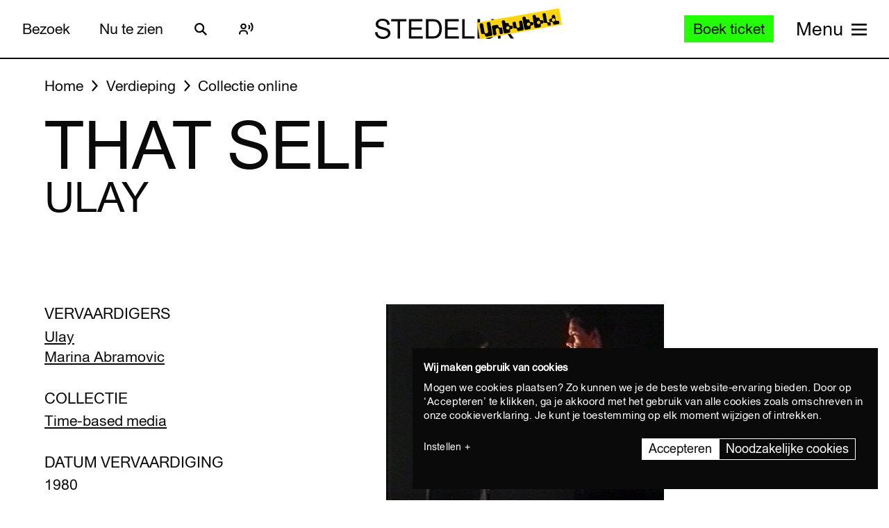

--- FILE ---
content_type: text/javascript
request_url: https://widget.enviso.io/build-ts/modern/enviso-base-element-f6ef1004.js
body_size: 1554
content:
import{a2 as e,a3 as t,a4 as i,a5 as s,x as n}from"./lit-element-5a533547.js";import{R as r}from"./es.iterator.every-b874bb5d.js";import{E as a,w as l}from"./enviso-base-resolver-570a8de9.js";
/**
 * @license
 * Copyright 2017 Google LLC
 * SPDX-License-Identifier: BSD-3-Clause
 */const o={ATTRIBUTE:1,CHILD:2,PROPERTY:3,BOOLEAN_ATTRIBUTE:4,EVENT:5,ELEMENT:6},h=e=>(...t)=>({_$litDirective$:e,values:t});class c{constructor(e){}get _$AU(){return this._$AM._$AU}_$AT(e,t,i){this._$Ct=e,this._$AM=t,this._$Ci=i}_$AS(e,t){return this.update(e,t)}update(e,t){return this.render(...t)}}
/**
 * @license
 * Copyright 2017 Google LLC
 * SPDX-License-Identifier: BSD-3-Clause
 */class d extends c{constructor(t){if(super(t),this.et=e,t.type!==o.CHILD)throw Error(this.constructor.directiveName+"() can only be used in child bindings")}render(i){if(i===e||null==i)return this.ft=void 0,this.et=i;if(i===t)return i;if("string"!=typeof i)throw Error(this.constructor.directiveName+"() called with a non-string value");if(i===this.et)return this.ft;this.et=i;const s=[i];return s.raw=s,this.ft={_$litType$:this.constructor.resultType,strings:s,values:[]}}}d.directiveName="unsafeHTML",d.resultType=1;const u=h(d);class v{constructor(e){this.renderService=e,this.elements=[]}isVisible(e){return!!e.hasUpdated&&(e.offsetWidth>0||e.offsetHeight>0)}addVisibilityChangedListener(e,t){const i=this.isVisible(e);i&&t(!0),this.elements.push({el:e,visible:i,callBack:t}),this.renderService.addFrameListener(e,this.checkVisibility.bind(this))}removeVisibilityChangedListener(e){this.elements.removeIf((t=>t.el===e)),this.renderService.removeFrameListener(e)}checkVisibility(e){const t=this.elements.find((t=>t.el===e)),i=this.isVisible(e);i!==t.visible&&(t.visible=i,t.callBack(i))}}let b,g=e=>e;class m extends i{constructor(){var e;super(),e=this,this.visibilityService=new v(new r),this._hasBeenVisible=!1,this.translationChangedEventListener=s((function*(){return e.translationChanged()})),this.envisoBaseResolver=a.resolve()}get language(){return this.envisoBaseResolver.language}get settings(){return this.envisoBaseResolver.settings}get styling(){return this.envisoBaseResolver.styling}get isMobile(){return window.innerWidth<480}applyStyle(e){const t=this.styling.getCss(this.node.tagName);return t?n(b||(b=g`${0}${0}`),e,u("<style>"+t+"</style>")):e}static importStyleSheet(e,t,i){const s=this.getPath(e);if(document.head.querySelector('link[href="'+s+'"]'))return;const n=document.createElement("link");n.rel="stylesheet",n.type="text/css",n.href=s,t&&(n.integrity=t),i&&(n.crossOrigin=i),document.head.appendChild(n)}static importCSS(e,t){const i="globalcss-";if(document.head.querySelector("style#"+i+e))return;const s=document.createElement("style");s.innerHTML=t,s.id=i+e,document.head.appendChild(s)}static importScript(e,t,i,s){return new Promise(((n,r)=>{const a=this.getPath(t);if(document.head.querySelector("script#globalscript-"+e))return void n();const l=document.createElement("script");l.onload=function(){n()},l.onerror=function(){r()},i&&(l.integrity=i),s&&(l.crossOrigin=s),document.head.appendChild(l),l.src=a}))}static getPath(e){return e.startsWith("http")?e:a.resolve().settings.basePath+e}_if(e,t){return e?t:""}_ifnot(e,t){return e?"":t}$(e){var t;return null===(t=this.shadowRoot)||void 0===t?void 0:t.querySelector(`#${e}`)}$$(e){var t;return null===(t=this.shadowRoot)||void 0===t?void 0:t.querySelector(e)}$$all(e){var t;return null===(t=this.shadowRoot)||void 0===t?void 0:t.querySelectorAll(e)}$$$(e){return l(this.shadowRoot,(t=>t.matches(e)),!0)[0]}$$$all(e){return l(this.shadowRoot,(t=>t.matches(e)),!1)}fireEvent(e,t,i=!0,s=!1){if(!e)return;const n={bubbles:"boolean"!=typeof i||i,composed:"boolean"!=typeof s||s};t&&(n.detail=t),this.dispatchEvent(new CustomEvent(e,n))}notifyPropertyChanged(e,t){e&&this.fireEvent("propertychanged",{name:e,value:t})}get node(){return this}connectedCallback(){super.connectedCallback(),this.language.addEventListener("change",this.translationChangedEventListener),this.visibilityService.addVisibilityChangedListener(this,(e=>this.visibilityChangedCallback(e))),this.fireEvent("connected")}disconnectedCallback(){super.disconnectedCallback(),this.language.removeEventListener("change",this.translationChangedEventListener),this.visibilityService.removeVisibilityChangedListener(this)}visibilityChangedCallback(e){e?this.visibleCallback():this.invisibleCallback()}visibleCallback(){this._hasBeenVisible||(this._hasBeenVisible=!0,this.firstTimeVisibleCallback())}translationChangedCallback(){return s((function*(){}))()}invisibleCallback(){}firstTimeVisibleCallback(){}getRootDocument(){let e=this;for(;e;e=e.parentNode)if(9===e.nodeType||11===e.nodeType)return e}t(e,...t){return this.language.translate(e,...t)}get enviso(){return this._envisoData}get hasBeenVisible(){return this._hasBeenVisible}translationChanged(){var e=this;return s((function*(){e.translationChangedCallback(),e.requestUpdate()}))()}}export{m as E,h as e,c as i,u as o,o as t};
